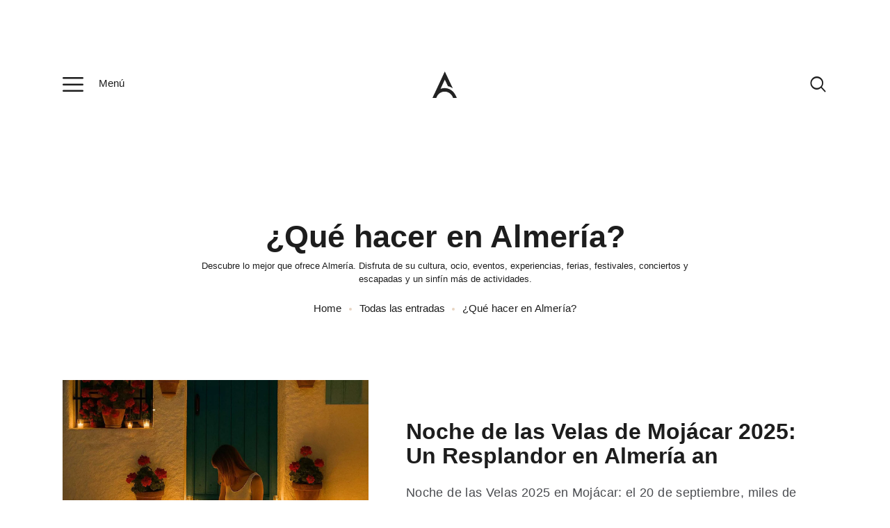

--- FILE ---
content_type: text/html; charset=UTF-8
request_url: https://almeriatrending.com/que-hacer-en-almeria/page/2/
body_size: 18938
content:
<!DOCTYPE html><html lang="es" class="no-js
scheme_default										"><head><script data-no-optimize="1">var litespeed_docref=sessionStorage.getItem("litespeed_docref");litespeed_docref&&(Object.defineProperty(document,"referrer",{get:function(){return litespeed_docref}}),sessionStorage.removeItem("litespeed_docref"));</script> <meta charset="UTF-8"><meta name="viewport" content="width=device-width, initial-scale=1, maximum-scale=1"><meta name="format-detection" content="telephone=no"><link rel="profile" href="//gmpg.org/xfn/11"><link rel="pingback" href="https://almeriatrending.com/xmlrpc.php"><meta name='robots' content='index, follow, max-image-preview:large, max-snippet:-1, max-video-preview:-1' />
 <script id="google_gtagjs-js-consent-mode-data-layer" type="litespeed/javascript">window.dataLayer=window.dataLayer||[];function gtag(){dataLayer.push(arguments)}
gtag('consent','default',{"ad_personalization":"denied","ad_storage":"denied","ad_user_data":"denied","analytics_storage":"denied","functionality_storage":"denied","security_storage":"denied","personalization_storage":"denied","region":["AT","BE","BG","CH","CY","CZ","DE","DK","EE","ES","FI","FR","GB","GR","HR","HU","IE","IS","IT","LI","LT","LU","LV","MT","NL","NO","PL","PT","RO","SE","SI","SK"],"wait_for_update":500});window._googlesitekitConsentCategoryMap={"statistics":["analytics_storage"],"marketing":["ad_storage","ad_user_data","ad_personalization"],"functional":["functionality_storage","security_storage"],"preferences":["personalization_storage"]};window._googlesitekitConsents={"ad_personalization":"denied","ad_storage":"denied","ad_user_data":"denied","analytics_storage":"denied","functionality_storage":"denied","security_storage":"denied","personalization_storage":"denied","region":["AT","BE","BG","CH","CY","CZ","DE","DK","EE","ES","FI","FR","GB","GR","HR","HU","IE","IS","IT","LI","LT","LU","LV","MT","NL","NO","PL","PT","RO","SE","SI","SK"],"wait_for_update":500}</script> <title>¿Qué hacer en Almería? Archives &#8902; Página 2 de 43 &#8902; Descubre Almería y todo lo bueno que tiene en Almería Trending.</title><link rel="canonical" href="https://almeriatrending.com/que-hacer-en-almeria/page/2/" /><link rel="prev" href="https://almeriatrending.com/que-hacer-en-almeria/" /><link rel="next" href="https://almeriatrending.com/que-hacer-en-almeria/page/3/" /><meta property="og:locale" content="es_ES" /><meta property="og:type" content="article" /><meta property="og:title" content="¿Qué hacer en Almería? archivos" /><meta property="og:description" content="Descubre lo mejor que ofrece Almería. Disfruta de su cultura, ocio, eventos, experiencias, ferias, festivales, conciertos y escapadas y un sinfín más de actividades." /><meta property="og:url" content="https://almeriatrending.com/que-hacer-en-almeria/" /><meta property="og:site_name" content="Descubre Almería y todo lo bueno que tiene en Almería Trending." /><meta property="og:image" content="https://almeriatrending.com/wp-content/uploads/2020/09/blog-almeria-trending.jpg" /><meta property="og:image:width" content="1536" /><meta property="og:image:height" content="936" /><meta property="og:image:type" content="image/jpeg" /><meta name="twitter:card" content="summary_large_image" /><meta name="twitter:site" content="@AlmeriaTrending" /> <script type="application/ld+json" class="yoast-schema-graph">{"@context":"https://schema.org","@graph":[{"@type":"CollectionPage","@id":"https://almeriatrending.com/que-hacer-en-almeria/","url":"https://almeriatrending.com/que-hacer-en-almeria/page/2/","name":"¿Qué hacer en Almería? Archives &#8902; Página 2 de 43 &#8902; Descubre Almería y todo lo bueno que tiene en Almería Trending.","isPartOf":{"@id":"https://almeriatrending.com/#website"},"primaryImageOfPage":{"@id":"https://almeriatrending.com/que-hacer-en-almeria/page/2/#primaryimage"},"image":{"@id":"https://almeriatrending.com/que-hacer-en-almeria/page/2/#primaryimage"},"thumbnailUrl":"https://almeriatrending.com/wp-content/uploads/2023/08/noche-de-las-velas-mojacar-2025.jpg","breadcrumb":{"@id":"https://almeriatrending.com/que-hacer-en-almeria/page/2/#breadcrumb"},"inLanguage":"es"},{"@type":"ImageObject","inLanguage":"es","@id":"https://almeriatrending.com/que-hacer-en-almeria/page/2/#primaryimage","url":"https://almeriatrending.com/wp-content/uploads/2023/08/noche-de-las-velas-mojacar-2025.jpg","contentUrl":"https://almeriatrending.com/wp-content/uploads/2023/08/noche-de-las-velas-mojacar-2025.jpg","width":1920,"height":1280,"caption":"Noche de las Velas de Mojácar 2025"},{"@type":"BreadcrumbList","@id":"https://almeriatrending.com/que-hacer-en-almeria/page/2/#breadcrumb","itemListElement":[{"@type":"ListItem","position":1,"name":"Inicio","item":"https://almeriatrending.com/"},{"@type":"ListItem","position":2,"name":"¿Qué hacer en Almería?"}]},{"@type":"WebSite","@id":"https://almeriatrending.com/#website","url":"https://almeriatrending.com/","name":"Almería Trending","description":"Lo mejor de ❤️ALMERÍA ★ S͇í͇g͇u͇e͇n͇o͇s͇ para más referencias sobre dónde vivir y saborear experiencias únicas.","publisher":{"@id":"https://almeriatrending.com/#organization"},"alternateName":"Lo mejor de Almería","potentialAction":[{"@type":"SearchAction","target":{"@type":"EntryPoint","urlTemplate":"https://almeriatrending.com/?s={search_term_string}"},"query-input":{"@type":"PropertyValueSpecification","valueRequired":true,"valueName":"search_term_string"}}],"inLanguage":"es"},{"@type":"Organization","@id":"https://almeriatrending.com/#organization","name":"Iván Castaño Castaño","alternateName":"AT","url":"https://almeriatrending.com/","logo":{"@type":"ImageObject","inLanguage":"es","@id":"https://almeriatrending.com/#/schema/logo/image/","url":"https://almeriatrending.com/wp-content/uploads/2024/08/favicon.png","contentUrl":"https://almeriatrending.com/wp-content/uploads/2024/08/favicon.png","width":144,"height":144,"caption":"Iván Castaño Castaño"},"image":{"@id":"https://almeriatrending.com/#/schema/logo/image/"},"sameAs":["https://www.facebook.com/almeriatrending","https://x.com/AlmeriaTrending","https://www.instagram.com/almeria_trending/","https://www.linkedin.com/company/10892988/admin/","https://www.pinterest.es/almeriatrending/","https://www.youtube.com/channel/UCJ-1s_DuPjUwjThVmB3rwfQ"],"description":"Somos la comunidad online que pone en valor el ámbito local promocionando lo mejor de Almería, sus rincones, cultura, gastronomía y comercio, conectándolos con el público de forma respetuosa y sostenible.","email":"hola@almeriatrending.com","telephone":"615237794","legalName":"Iván Castaño Castaño","foundingDate":"2014-12-01","vatID":"75257243r","taxID":"75257243r","numberOfEmployees":{"@type":"QuantitativeValue","minValue":"1","maxValue":"10"}}]}</script> <link rel='dns-prefetch' href='//capi-automation.s3.us-east-2.amazonaws.com' /><link rel='dns-prefetch' href='//www.googletagmanager.com' /><link rel='dns-prefetch' href='//fonts.googleapis.com' /><link rel='dns-prefetch' href='//pagead2.googlesyndication.com' /><link rel='dns-prefetch' href='//fundingchoicesmessages.google.com' /><link rel="alternate" type="application/rss+xml" title="Descubre Almería y todo lo bueno que tiene en Almería Trending. &raquo; Feed" href="https://almeriatrending.com/feed/" /><link rel="alternate" type="text/calendar" title="Descubre Almería y todo lo bueno que tiene en Almería Trending. &raquo; iCal Feed" href="https://almeriatrending.com/eventos/?ical=1" /><link rel="alternate" type="application/rss+xml" title="Descubre Almería y todo lo bueno que tiene en Almería Trending. &raquo; Categoría ¿Qué hacer en Almería? del feed" href="https://almeriatrending.com/que-hacer-en-almeria/feed/" /> <script data-no-optimize="1">var brave_popup_data = {}; var bravepop_emailValidation=false; var brave_popup_videos = {};  var brave_popup_formData = {};var brave_popup_adminUser = false; var brave_popup_pageInfo = {"type":"category","pageID":123,"singleType":""};  var bravepop_emailSuggestions={};</script><link rel="alternate" type="application/rss+xml" title="Descubre Almería y todo lo bueno que tiene en Almería Trending. &raquo; Historias Feed" href="https://almeriatrending.com/web-stories/feed/"><style>1{content-visibility:auto;contain-intrinsic-size:1px 1000px;}</style><link data-optimized="2" rel="stylesheet" href="https://almeriatrending.com/wp-content/litespeed/css/6bc5c85c8ed380cd0b5ccece0d4348bf.css?ver=4b0e5" /> <script type="litespeed/javascript" data-src="https://almeriatrending.com/wp-includes/js/jquery/jquery.min.js" id="jquery-core-js"></script> 
 <script type="litespeed/javascript" data-src="https://www.googletagmanager.com/gtag/js?id=G-DVT5Y3CCBT" id="google_gtagjs-js"></script> <script id="google_gtagjs-js-after" type="litespeed/javascript">window.dataLayer=window.dataLayer||[];function gtag(){dataLayer.push(arguments)}
gtag("set","linker",{"domains":["almeriatrending.com"]});gtag("js",new Date());gtag("set","developer_id.dZTNiMT",!0);gtag("config","G-DVT5Y3CCBT")</script> <meta name="generator" content="Site Kit by Google 1.170.0" /><meta name="et-api-version" content="v1"><meta name="et-api-origin" content="https://almeriatrending.com"><link rel="https://theeventscalendar.com/" href="https://almeriatrending.com/wp-json/tribe/tickets/v1/" /><meta name="tec-api-version" content="v1"><meta name="tec-api-origin" content="https://almeriatrending.com"><link rel="alternate" href="https://almeriatrending.com/wp-json/tribe/events/v1/" /><meta name="google-site-verification" content="yTrF4ozBVk8AXtHXaIrkGpyjYUsqwO_8AcO4tmREyNo" />
<noscript><style>.woocommerce-product-gallery{ opacity: 1 !important; }</style></noscript><meta name="google-adsense-platform-account" content="ca-host-pub-2644536267352236"><meta name="google-adsense-platform-domain" content="sitekit.withgoogle.com"> <script data-service="facebook" data-category="marketing" type="text/plain">!function(f,b,e,v,n,t,s){if(f.fbq)return;n=f.fbq=function(){n.callMethod?
n.callMethod.apply(n,arguments):n.queue.push(arguments)};if(!f._fbq)f._fbq=n;
n.push=n;n.loaded=!0;n.version='2.0';n.queue=[];t=b.createElement(e);t.async=!0;
t.src=v;s=b.getElementsByTagName(e)[0];s.parentNode.insertBefore(t,s)}(window,
document,'script','https://connect.facebook.net/en_US/fbevents.js');</script>  <script data-service="facebook" data-category="marketing" type="text/plain">var url = window.location.origin + '?ob=open-bridge';
            fbq('set', 'openbridge', '292639585086366', url);
fbq('init', '292639585086366', {}, {
    "agent": "wordpress-6.9-4.1.5"
})</script><script data-service="facebook" data-category="marketing" type="text/plain">fbq('track', 'PageView', []);</script> <meta name="onesignal" content="wordpress-plugin"/> <script data-service="facebook" data-category="marketing"  type="text/plain">!function(f,b,e,v,n,t,s){if(f.fbq)return;n=f.fbq=function(){n.callMethod?
					n.callMethod.apply(n,arguments):n.queue.push(arguments)};if(!f._fbq)f._fbq=n;
					n.push=n;n.loaded=!0;n.version='2.0';n.queue=[];t=b.createElement(e);t.async=!0;
					t.src=v;s=b.getElementsByTagName(e)[0];s.parentNode.insertBefore(t,s)}(window,
					document,'script','https://connect.facebook.net/en_US/fbevents.js');</script>  <script data-service="facebook" data-category="marketing"  type="text/plain">fbq('init', '292639585086366', {}, {
    "agent": "woocommerce_2-10.4.3-3.5.15"
});

				document.addEventListener( 'DOMContentLoaded', function() {
					// Insert placeholder for events injected when a product is added to the cart through AJAX.
					document.body.insertAdjacentHTML( 'beforeend', '<div class=\"wc-facebook-pixel-event-placeholder\"></div>' );
				}, false );</script> 
 <script type="litespeed/javascript" data-src="https://pagead2.googlesyndication.com/pagead/js/adsbygoogle.js?client=ca-pub-7757344147159561&amp;host=ca-host-pub-2644536267352236" crossorigin="anonymous"></script> <link rel="icon" href="https://almeriatrending.com/wp-content/uploads/2024/08/cropped-favicon-32x32.png" sizes="32x32" /><link rel="icon" href="https://almeriatrending.com/wp-content/uploads/2024/08/cropped-favicon-192x192.png" sizes="192x192" /><link rel="apple-touch-icon" href="https://almeriatrending.com/wp-content/uploads/2024/08/cropped-favicon-180x180.png" /><meta name="msapplication-TileImage" content="https://almeriatrending.com/wp-content/uploads/2024/08/cropped-favicon-270x270.png" /></head><body data-cmplz=1 class="archive paged category category-que-hacer-en-almeria category-123 wp-custom-logo paged-2 category-paged-2 wp-theme-gutentype wp-child-theme-gutentype-child theme-gutentype ua_chrome woocommerce-no-js tribe-no-js tec-no-tickets-on-recurring tec-no-rsvp-on-recurring body_tag scheme_default blog_mode_blog body_style_wide  is_stream blog_style_simple sidebar_hide expand_content trx_addons_present header_type_plain header_style_header-custom-2139 header_position_default menu_style_top no_layout tribe-theme-gutentype"><noscript><div class="cmplz-placeholder-parent"><img class="cmplz-placeholder-element cmplz-image" data-category="marketing" data-service="general" data-src-cmplz="https://www.facebook.com/tr?id=292639585086366&amp;ev=PageView&amp;noscript=1" height="1" width="1" style="display:none" alt="fbpx"
src="https://almeriatrending.com/wp-content/plugins/complianz-gdpr-premium/assets/images/placeholders/default-minimal.jpg"  /></div>
</noscript><div class="body_wrap"><div id="container" class="page_wrap "><header class="top_panel top_panel_plain
without_bg_image"><div class="top_panel_navi sc_layouts_row sc_layouts_row_type_compact sc_layouts_row_fixed_always
sc_layouts_row_fixed
"><div class="content_wrap"><div class="columns_wrap columns_fluid"><div class="sc_layouts_column sc_layouts_column_align_left sc_layouts_column_icons_position_left sc_layouts_column_fluid column-1_3"><div class="sc_layouts_item"><div class="sc_layouts_iconed_text sc_layouts_menu_mobile_button">
<a class="sc_layouts_item_link sc_layouts_iconed_text_link" href="#">
<span class="sc_layouts_item_icon sc_layouts_iconed_text_icon icon-menu-1"><span>Menú</span></span>
</a></div></div></div><div class="sc_layouts_column sc_layouts_column_align_center sc_layouts_column_icons_position_center sc_layouts_column_fluid column-1_3"><div class="sc_layouts_item">
<a class="sc_layouts_logo" href="https://almeriatrending.com/">
<img data-lazyloaded="1" src="[data-uri]" data-src="//almeriatrending.com/wp-content/uploads/2020/08/almeria-trending.svg" alt="">	</a></div></div><div class="sc_layouts_column sc_layouts_column_align_right sc_layouts_column_icons_position_left sc_layouts_column_fluid column-1_3"><div class="sc_layouts_item socials_wrap_item"></div><div class="sc_layouts_item last"><div class="search_wrap search_style_fullscreen header_search"><div class="search_form_wrap"><form role="search" method="get" class="search_form" action="https://almeriatrending.com/">
<input type="text" class="search_field" placeholder="Escribe para buscar" value="" name="s">
<button type="submit" class="search_submit trx_addons_icon-search"></button>
<a class="search_close icon-close"></a></form></div></div></div></div></div></div></div><div class="top_panel_title sc_layouts_row sc_layouts_row_type_normal"><div class="content_wrap"><div class="sc_layouts_column sc_layouts_column_align_center"><div class="sc_layouts_item"><div class="sc_layouts_title sc_align_center"><div class="sc_layouts_title_title"><h1 itemprop="headline" class="sc_layouts_title_caption">
¿Qué hacer en Almería?</h1><div class="sc_layouts_title_description"><p>Descubre lo mejor que ofrece Almería. Disfruta de su cultura, ocio, eventos, experiencias, ferias, festivales, conciertos y escapadas y un sinfín más de actividades.</p></div></div><div class="sc_layouts_title_breadcrumbs"><div class="breadcrumbs"><a class="breadcrumbs_item home" href="https://almeriatrending.com/">Home</a><span class="breadcrumbs_delimiter"></span><a href="https://almeriatrending.com/blog-de-almeria/">Todas las entradas</a><span class="breadcrumbs_delimiter"></span><span class="breadcrumbs_item current">¿Qué hacer en Almería?</span></div></div></div></div></div></div></div></header><div class="menu_mobile_overlay"></div><div class="menu_mobile menu_mobile_fullscreen"><div class="menu_mobile_inner">
<a class="menu_mobile_close icon-cancel"></a>
<a class="sc_layouts_logo" href="https://almeriatrending.com/">
<img data-lazyloaded="1" src="[data-uri]" data-src="//almeriatrending.com/wp-content/uploads/2020/08/almeria-trending.svg" alt="">	</a><nav itemscope itemtype="//schema.org/SiteNavigationElement" class="menu_mobile_nav_area"><ul id="menu_mobile" class=" menu_mobile_nav"><li id="menu_mobile-item-35341" class="menu-item menu-item-type-post_type menu-item-object-page menu-item-35341"><a href="https://almeriatrending.com/que-ver-en-almeria/"><span>¿Qué ver en Almería?</span></a></li><li id="menu_mobile-item-35367" class="menu-item menu-item-type-post_type menu-item-object-page menu-item-35367"><a href="https://almeriatrending.com/experiencias-culturales-almeria/"><span>Experiencias culturales</span></a></li><li id="menu_mobile-item-35366" class="menu-item menu-item-type-post_type menu-item-object-page menu-item-35366"><a href="https://almeriatrending.com/experiencias-de-ocio-en-almeria/"><span>Experiencias de ocio</span></a></li><li id="menu_mobile-item-35368" class="menu-item menu-item-type-post_type menu-item-object-page menu-item-35368"><a href="https://almeriatrending.com/experiencias-gastronomicas-almeria/"><span>Experiencias gastronómicas</span></a></li><li id="menu_mobile-item-38618" class="menu-item menu-item-type-post_type menu-item-object-page menu-item-38618"><a href="https://almeriatrending.com/club-de-premios/"><span>Club de Premios</span></a></li><li id="menu_mobile-item-41758" class="menu-item menu-item-type-post_type menu-item-object-page menu-item-41758"><a href="https://almeriatrending.com/cafe-almeria-trending/"><span>☕️  ¿Un Café?</span></a></li></ul></nav></div></div><div class="page_content_wrap
"><div class="content_wrap"><div class="content"><div class="posts_container"><article id="post-43361"
class="post_item post_layout_simple post_format_standard post-43361 post type-post status-publish format-standard has-post-thumbnail hentry category-ocio tag-noche-de-las-velas"		><div class="post_featured with_thumb hover_simple post_featured_bg gutentype_inline_1958232302"><div class="mask"></div>
<a href="https://almeriatrending.com/noche-de-las-velas-de-mojacar-en-almeria/"  aria-hidden="true" class="icons"></a></div><div class="wrap_simple"><div class="post_header entry-header"><h2 class="post_title entry-title"><a href="https://almeriatrending.com/noche-de-las-velas-de-mojacar-en-almeria/" rel="bookmark">Noche de las Velas de Mojácar 2025: Un Resplandor en Almería an</a></h2></div><div class="post_content entry-content"><div class="post_content_inner"><p>Noche de las Velas 2025 en Mojácar: el 20 de septiembre, miles de velas transforman el pueblo más bonito de Almería en un escenario mágico lleno de luz y cultura.</p></div>
<a class="simple-more-link" href="https://almeriatrending.com/noche-de-las-velas-de-mojacar-en-almeria/">Ver publicación</a></div></div></article><article id="post-41890"
class="post_item post_layout_simple post_format_standard post-41890 post type-post status-publish format-standard has-post-thumbnail hentry category-que-hacer-en-almeria category-ocio tag-noche-de-velas"		><div class="post_featured with_thumb hover_simple post_featured_bg gutentype_inline_2008303515"><div class="mask"></div>
<a href="https://almeriatrending.com/noche-de-velas-rodalquilar/"  aria-hidden="true" class="icons"></a></div><div class="wrap_simple"><div class="post_header entry-header"><h2 class="post_title entry-title"><a href="https://almeriatrending.com/noche-de-velas-rodalquilar/" rel="bookmark">Noche de las Velas Rodalquilar 2025</a></h2></div><div class="post_content entry-content"><div class="post_content_inner"><p>En La Noche de las Velas Rodalquilar se ilumina única y exclusivamente con cientos de velas a lo largo de sus calles.</p></div>
<a class="simple-more-link" href="https://almeriatrending.com/noche-de-velas-rodalquilar/">Ver publicación</a></div></div></article><article id="post-18390"
class="post_item post_layout_simple post_format_standard post-18390 post type-post status-publish format-standard has-post-thumbnail hentry category-feria-fiestas category-ocio tag-almeria-2 tag-feria tag-programacion"		><div class="post_featured with_thumb hover_simple post_featured_bg gutentype_inline_660339719"><div class="mask"></div>
<a href="https://almeriatrending.com/feria-de-almeria-programacion/"  aria-hidden="true" class="icons"></a></div><div class="wrap_simple"><div class="post_header entry-header"><h2 class="post_title entry-title"><a href="https://almeriatrending.com/feria-de-almeria-programacion/" rel="bookmark">Feria de Almería 2025: programación completa y guía día a día</a></h2></div><div class="post_content entry-content"><div class="post_content_inner"><p>Aquí encontrarás toda la información de la Feria de Almería 2025 en una sola página. ¡Disfruta de nuestra feria!</p></div>
<a class="simple-more-link" href="https://almeriatrending.com/feria-de-almeria-programacion/">Ver publicación</a></div></div></article><article id="post-6761"
class="post_item post_layout_simple post_format_standard post-6761 post type-post status-publish format-standard has-post-thumbnail hentry category-que-hacer-en-almeria tag-estrellas-fugaces tag-lagrimas-san-lorenzo tag-meteoros tag-perseidas"		><div class="post_featured with_thumb hover_simple post_featured_bg gutentype_inline_1610075592"><div class="mask"></div>
<a href="https://almeriatrending.com/perseidas-lluvia-estrellas-almeria/"  aria-hidden="true" class="icons"></a></div><div class="wrap_simple"><div class="post_header entry-header"><h2 class="post_title entry-title"><a href="https://almeriatrending.com/perseidas-lluvia-estrellas-almeria/" rel="bookmark">Perseidas en Almería: dónde ver el espectáculo de las estrellas fugaces</a></h2></div><div class="post_content entry-content"><div class="post_content_inner"><p>Llegan las perseidas, prepárate para pedir deseos con la lluvia de estrellas o lágrimas de San Lorenzo. Elige bien el lugar para observarlas.</p></div>
<a class="simple-more-link" href="https://almeriatrending.com/perseidas-lluvia-estrellas-almeria/">Ver publicación</a></div></div></article><article id="post-44931"
class="post_item post_layout_simple post_format_standard post-44931 post type-post status-publish format-standard has-post-thumbnail hentry category-feria-fiestas category-ocio"		><div class="post_featured with_thumb hover_simple post_featured_bg gutentype_inline_1261040333"><div class="mask"></div>
<a href="https://almeriatrending.com/llegan-las-fiestas-de-san-jose-en-nijar/"  aria-hidden="true" class="icons"></a></div><div class="wrap_simple"><div class="post_header entry-header"><h2 class="post_title entry-title"><a href="https://almeriatrending.com/llegan-las-fiestas-de-san-jose-en-nijar/" rel="bookmark">Llegan las Fiestas de San José en Níjar</a></h2></div><div class="post_content entry-content"><div class="post_content_inner"><p>Del 6 al 10 de agosto, San José (Níjar) celebra sus fiestas 2025 con campeonatos, juegos en la playa, verbenas nocturnas y mucha tradición. Consulta aquí toda la programación.</p></div>
<a class="simple-more-link" href="https://almeriatrending.com/llegan-las-fiestas-de-san-jose-en-nijar/">Ver publicación</a></div></div></article><article id="post-25407"
class="post_item post_layout_simple post_format_standard post-25407 post type-post status-publish format-standard has-post-thumbnail hentry category-que-hacer-en-almeria category-con-ninos category-feria-fiestas tag-paseando-entre-velas tag-vicar"		><div class="post_featured with_thumb hover_simple post_featured_bg gutentype_inline_466785178"><div class="mask"></div>
<a href="https://almeriatrending.com/paseando-entre-velas-vicar-pueblo/"  aria-hidden="true" class="icons"></a></div><div class="wrap_simple"><div class="post_header entry-header"><h2 class="post_title entry-title"><a href="https://almeriatrending.com/paseando-entre-velas-vicar-pueblo/" rel="bookmark">Paseando entre Velas Vícar Pueblo 2025</a></h2></div><div class="post_content entry-content"><div class="post_content_inner"><p>Si hay algo que podamos recomendar, este mes de agosto, como una experiencia única es sin duda “Paseando entre Velas” en Vícar Pueblo.</p></div>
<a class="simple-more-link" href="https://almeriatrending.com/paseando-entre-velas-vicar-pueblo/">Ver publicación</a></div></div></article><article id="post-20981"
class="post_item post_layout_simple post_format_standard post-20981 post type-post status-publish format-standard has-post-thumbnail hentry category-feria-fiestas tag-abanicos tag-almeria-2 tag-feria"		><div class="post_featured with_thumb hover_simple post_featured_bg gutentype_inline_224082690"><div class="mask"></div>
<a href="https://almeriatrending.com/abanicos-feria-almeria-donde-cuando-conseguirlos/"  aria-hidden="true" class="icons"></a></div><div class="wrap_simple"><div class="post_header entry-header"><h2 class="post_title entry-title"><a href="https://almeriatrending.com/abanicos-feria-almeria-donde-cuando-conseguirlos/" rel="bookmark">Abanicos Feria de Almería ¿dónde y cuando conseguirlos?</a></h2></div><div class="post_content entry-content"><div class="post_content_inner"><p>Si quieres hacerte con uno de los Abanicos de la Feria de Almería, el reparto se realiza el 19 de agosto en la</p></div>
<a class="simple-more-link" href="https://almeriatrending.com/abanicos-feria-almeria-donde-cuando-conseguirlos/">Ver publicación</a></div></div></article><article id="post-44863"
class="post_item post_layout_simple post_format_standard post-44863 post type-post status-publish format-standard has-post-thumbnail hentry category-almerienses category-lo-mejor-de-almeria category-turismo-activo"		><div class="post_featured with_thumb hover_simple post_featured_bg gutentype_inline_1130939932"><div class="mask"></div>
<a href="https://almeriatrending.com/las-mejores-playas-para-empezar-a-surfear-en-almeria/"  aria-hidden="true" class="icons"></a></div><div class="wrap_simple"><div class="post_header entry-header"><h2 class="post_title entry-title"><a href="https://almeriatrending.com/las-mejores-playas-para-empezar-a-surfear-en-almeria/" rel="bookmark">Las mejores playas para empezar a surfear en Almería by Surf Badass</a></h2></div><div class="post_content entry-content"><div class="post_content_inner"><p>Surf Badass nos recomienda 3 playas ideales para iniciarse en el surf en Almería y una más para subir el nivel. Consejos reales, sin postureos y con respeto al mar.</p></div>
<a class="simple-more-link" href="https://almeriatrending.com/las-mejores-playas-para-empezar-a-surfear-en-almeria/">Ver publicación</a></div></div></article></div><nav class="navigation pagination" aria-label="Paginación de entradas"><h2 class="screen-reader-text">Paginación de entradas</h2><div class="nav-links"><a class="prev page-numbers" href="https://almeriatrending.com/que-hacer-en-almeria/">&lt;</a>
<a aria-label="Página 1" class="page-numbers" href="https://almeriatrending.com/que-hacer-en-almeria/"><span class="meta-nav screen-reader-text">Página </span>1</a>
<span aria-label="Página 2" aria-current="page" class="page-numbers current"><span class="meta-nav screen-reader-text">Página </span>2</span>
<a aria-label="Página 3" class="page-numbers" href="https://almeriatrending.com/que-hacer-en-almeria/page/3/"><span class="meta-nav screen-reader-text">Página </span>3</a>
<a aria-label="Página 4" class="page-numbers" href="https://almeriatrending.com/que-hacer-en-almeria/page/4/"><span class="meta-nav screen-reader-text">Página </span>4</a>
<span class="page-numbers dots">&hellip;</span>
<a aria-label="Página 43" class="page-numbers" href="https://almeriatrending.com/que-hacer-en-almeria/page/43/"><span class="meta-nav screen-reader-text">Página </span>43</a>
<a class="next page-numbers" href="https://almeriatrending.com/que-hacer-en-almeria/page/3/">&gt;</a></div></nav><div class="widgets_below_content widgets_below_content_wrap widget_area"><div class="widgets_below_content_inner widgets_below_content_inner widget_area_inner"><div class="columns_wrap"><aside id="categories-3" class="column-1_1 widget widget_categories"><h5 class="widget_title">Categorías</h5><form action="https://almeriatrending.com" method="get"><label class="screen-reader-text" for="cat">Categorías</label><select  name='cat' id='cat' class='postform'><option value='-1'>Elegir la categoría</option><option class="level-0" value="123" selected="selected">¿Qué hacer en Almería?</option><option class="level-1" value="2060">&nbsp;&nbsp;&nbsp;Con mascotas</option><option class="level-1" value="719">&nbsp;&nbsp;&nbsp;Con niños</option><option class="level-1" value="305">&nbsp;&nbsp;&nbsp;Cultura</option><option class="level-1" value="2088">&nbsp;&nbsp;&nbsp;Dónde alojarse</option><option class="level-1" value="2703">&nbsp;&nbsp;&nbsp;Dónde comer o cenar</option><option class="level-1" value="2702">&nbsp;&nbsp;&nbsp;Dónde tapear</option><option class="level-1" value="2709">&nbsp;&nbsp;&nbsp;Experiencias</option><option class="level-1" value="385">&nbsp;&nbsp;&nbsp;Feria y fiestas</option><option class="level-1" value="276">&nbsp;&nbsp;&nbsp;Ocio</option><option class="level-1" value="2710">&nbsp;&nbsp;&nbsp;Turismo activo</option><option class="level-0" value="255">¿Qué ver en Almería?</option><option class="level-1" value="423">&nbsp;&nbsp;&nbsp;Entornos</option><option class="level-1" value="1997">&nbsp;&nbsp;&nbsp;Monumentos</option><option class="level-1" value="1983">&nbsp;&nbsp;&nbsp;Museos</option><option class="level-1" value="431">&nbsp;&nbsp;&nbsp;Playas y Calas</option><option class="level-1" value="264">&nbsp;&nbsp;&nbsp;Pueblos</option><option class="level-0" value="207">Curiosidades de Almería</option><option class="level-1" value="168">&nbsp;&nbsp;&nbsp;Almerienses</option><option class="level-1" value="1840">&nbsp;&nbsp;&nbsp;Productos de la zona</option><option class="level-1" value="1239">&nbsp;&nbsp;&nbsp;Tradiciones</option><option class="level-0" value="117">Gastronomía de Almería</option><option class="level-0" value="2699">Lo mejor de Almería</option><option class="level-0" value="210">Noticias de Almería</option><option class="level-0" value="1927">Profesionales de Almería</option><option class="level-1" value="4186">&nbsp;&nbsp;&nbsp;Comercios</option><option class="level-1" value="4187">&nbsp;&nbsp;&nbsp;Empresas</option><option class="level-1" value="4188">&nbsp;&nbsp;&nbsp;Marcas</option><option class="level-0" value="4238">Publirreportaje</option>
</select></form></aside></div></div></div></div></div></div><footer class="footer_wrap footer_default modern_style
scheme_default				"><div class="footer_widgets_wrap widget_area sc_layouts_row sc_layouts_row_type_normal"><div class="footer_widgets_inner widget_area_inner"><div class="content_wrap"><div class="columns_wrap"><aside id="trx_addons_widget_contacts-2" class="column-1_3 widget widget_contacts"><h5 class="widget_title">Almería Trending</h5><div class="contacts_wrap"><div class="contacts_description"><p>Lo mejor de ❤️ ALMERÍA ★ Contado a nuestra manera: con independencia y sin postureo. S͇í͇g͇u͇e͇n͇o͇s͇, no nos hará ricos pero sí felices.</p></div></div></aside><aside id="nav_menu-2" class="column-1_3 widget widget_nav_menu"><h5 class="widget_title">Bichea</h5><div class="menu-footer-menu-container"><ul id="menu-footer-menu" class="menu"><li id="menu-item-3105" class="menu-item menu-item-type-post_type menu-item-object-page current_page_parent menu-item-3105"><a href="https://almeriatrending.com/blog-de-almeria/">Blog</a></li><li id="menu-item-37792" class="menu-item menu-item-type-post_type menu-item-object-page menu-item-37792"><a href="https://almeriatrending.com/nuestra-seleccion/">Tienda</a></li><li id="menu-item-319" class="menu-item menu-item-type-post_type menu-item-object-page menu-item-319"><a href="https://almeriatrending.com/equipo-almeria-trending/">Equipo</a></li><li id="menu-item-3092" class="menu-item menu-item-type-post_type menu-item-object-page menu-item-3092"><a href="https://almeriatrending.com/ambassadors-almeria-trending/">Ambassadors</a></li><li id="menu-item-38916" class="menu-item menu-item-type-post_type menu-item-object-page menu-item-38916"><a href="https://almeriatrending.com/cuenta-asociado/">Asociados</a></li><li id="menu-item-38917" class="menu-item menu-item-type-post_type menu-item-object-page menu-item-38917"><a href="https://almeriatrending.com/planes-promocionales/">Publicidad</a></li><li id="menu-item-320" class="menu-item menu-item-type-post_type menu-item-object-page menu-item-320"><a href="https://almeriatrending.com/contact/">Contacto</a></li><li id="menu-item-338" class="menu-item menu-item-type-post_type menu-item-object-page menu-item-privacy-policy menu-item-338"><a rel="privacy-policy" href="https://almeriatrending.com/privacy-policy/">El rollo legal</a></li><li id="menu-item-37791" class="menu-item menu-item-type-post_type menu-item-object-page menu-item-37791"><a href="https://almeriatrending.com/condiciones-de-venta/">Condiciones</a></li><li id="menu-item-3090" class="menu-item menu-item-type-post_type menu-item-object-page menu-item-3090"><a href="https://almeriatrending.com/aviso-legal/">Aviso legal</a></li><li id="menu-item-3091" class="menu-item menu-item-type-post_type menu-item-object-page menu-item-3091"><a href="https://almeriatrending.com/politica-de-cookies/">Cookies</a></li><li id="menu-item-41757" class="menu-item menu-item-type-post_type menu-item-object-page menu-item-41757"><a href="https://almeriatrending.com/cafe-almeria-trending/">☕️ ¿Un Café?</a></li></ul></div></aside><aside id="custom_html-7" class="column-1_3 widget_text widget widget_custom_html"><h5 class="widget_title">Síguenos</h5><div class="textwidget custom-html-widget"><aside id="trx_addons_widget_socials-4" class="column-1_3 widget widget_socials"><div class="socials_wrap"><a target="_blank" href="https://www.facebook.com/almeriatrending" class="social_item social_item_style_icons sc_icon_type_icons social_item_type_icons" rel="nofollow"><span class="social_icon social_icon_facebook"><span class="icon-facebook"></span></span></a><a target="_blank" href="https://twitter.com/AlmeriaTrending" class="social_item social_item_style_icons sc_icon_type_icons social_item_type_icons" rel="nofollow"><span class="social_icon social_icon_twitter"><span class="icon-twitter"></span></span></a><a target="_blank" href="https://www.instagram.com/almeria_trending/" class="social_item social_item_style_icons sc_icon_type_icons social_item_type_icons" rel="nofollow"><span class="social_icon social_icon_instagram"><span class="icon-instagram"></span></span></a><a target="_blank" href="https://www.pinterest.es/almeriatrending/" class="social_item social_item_style_icons sc_icon_type_icons social_item_type_icons" rel="nofollow"><span class="social_icon social_icon_pinterest-circled"><span class="icon-pinterest-circled"></span></span></a></div></aside><div class="trustpilot-widget" data-locale="es-ES" data-template-id="5419b6a8b0d04a076446a9ad" data-businessunit-id="5d8381a0d0135a00017712c1" data-style-height="24px" data-style-width="100%" data-theme="light" data-min-review-count="10">
<a href="https://es.trustpilot.com/review/almeriatrending.com" target="_blank" rel="noopener">Trustpilot</a></div></div></aside><aside id="custom_html-5" class="column-1_3 widget_text widget widget_custom_html"><div class="textwidget custom-html-widget"><img data-lazyloaded="1" src="[data-uri]" width="270" height="200" data-src="https://almeriatrending.com/wp-content/uploads/2021/01/pago-seguros.svg" class="image wp-image-37750  attachment-medium size-medium" alt="Pago seguro" loading="lazy" style="max-width: 100%; height: auto;" title="Pago seguro" data-srcset="https://almeriatrending.com/wp-content/uploads/2021/01/pago-seguros.svg 150w, https://almeriatrending.com/wp-content/uploads/2021/01/pago-seguros.svg 300w, https://almeriatrending.com/wp-content/uploads/2021/01/pago-seguros.svg 1024w" data-sizes="(max-width: 270px) 100vw, 270px"></div></aside></div></div></div></div><div class="footer_copyright_wrap"><div class="footer_copyright_inner"><div class="content_wrap"><div class="copyright_text">
<a href="https://almeriatrending.com" target="_blank">Almería Trending</a> © 2026. All rights reserved.<br /></div></div></div></div></footer></div></div> <script type="speculationrules">{"prefetch":[{"source":"document","where":{"and":[{"href_matches":"/*"},{"not":{"href_matches":["/wp-*.php","/wp-admin/*","/wp-content/uploads/*","/wp-content/*","/wp-content/plugins/*","/wp-content/themes/gutentype-child/*","/wp-content/themes/gutentype/*","/*\\?(.+)"]}},{"not":{"selector_matches":"a[rel~=\"nofollow\"]"}},{"not":{"selector_matches":".no-prefetch, .no-prefetch a"}}]},"eagerness":"conservative"}]}</script> <div id="cmplz-cookiebanner-container"><div class="cmplz-cookiebanner cmplz-hidden banner-1 bottom-right-view-preferences optin cmplz-center cmplz-categories-type-view-preferences" aria-modal="true" data-nosnippet="true" role="dialog" aria-live="polite" aria-labelledby="cmplz-header-1-optin" aria-describedby="cmplz-message-1-optin"><div class="cmplz-header"><div class="cmplz-logo"></div><div class="cmplz-title" id="cmplz-header-1-optin">Nuestras cookies son bajas en calorías</div><div class="cmplz-close" tabindex="0" role="button" aria-label="Cerrar diálogo">
<svg aria-hidden="true" focusable="false" data-prefix="fas" data-icon="times" class="svg-inline--fa fa-times fa-w-11" role="img" xmlns="http://www.w3.org/2000/svg" viewBox="0 0 352 512"><path fill="currentColor" d="M242.72 256l100.07-100.07c12.28-12.28 12.28-32.19 0-44.48l-22.24-22.24c-12.28-12.28-32.19-12.28-44.48 0L176 189.28 75.93 89.21c-12.28-12.28-32.19-12.28-44.48 0L9.21 111.45c-12.28 12.28-12.28 32.19 0 44.48L109.28 256 9.21 356.07c-12.28 12.28-12.28 32.19 0 44.48l22.24 22.24c12.28 12.28 32.2 12.28 44.48 0L176 322.72l100.07 100.07c12.28 12.28 32.2 12.28 44.48 0l22.24-22.24c12.28-12.28 12.28-32.19 0-44.48L242.72 256z"></path></svg></div></div><div class="cmplz-divider cmplz-divider-header"></div><div class="cmplz-body"><div class="cmplz-message" id="cmplz-message-1-optin"><p>Para ofrecer las mejores experiencias, nosotros y nuestros socios utilizamos tecnologías como cookies para almacenar y/o acceder a la información del dispositivo. La aceptación de estas tecnologías nos permitirá a nosotros y a nuestros socios procesar datos personales como el comportamiento de navegación o identificaciones únicas (IDs) en este sitio y mostrar anuncios (no-) personalizados. No consentir o retirar el consentimiento, puede afectar negativamente a ciertas características y funciones.</p><p>Haz clic a continuación para aceptar lo anterior o realizar elecciones más detalladas.&nbsp;Tus elecciones se aplicarán solo en este sitio.&nbsp;Puedes cambiar tus ajustes en cualquier momento, incluso retirar tu consentimiento, utilizando los botones de la Política de cookies o haciendo clic en el icono de Privacidad situado en la parte inferior de la pantalla.</p></div><div class="cmplz-categories">
<details class="cmplz-category cmplz-functional" >
<summary>
<span class="cmplz-category-header">
<span class="cmplz-category-title">Funcional</span>
<span class='cmplz-always-active'>
<span class="cmplz-banner-checkbox">
<input type="checkbox"
id="cmplz-functional-optin"
data-category="cmplz_functional"
class="cmplz-consent-checkbox cmplz-functional"
size="40"
value="1"/>
<label class="cmplz-label" for="cmplz-functional-optin" tabindex="0"><span class="screen-reader-text">Funcional</span></label>
</span>
Siempre activo							</span>
<span class="cmplz-icon cmplz-open">
<svg xmlns="http://www.w3.org/2000/svg" viewBox="0 0 448 512"  height="18" ><path d="M224 416c-8.188 0-16.38-3.125-22.62-9.375l-192-192c-12.5-12.5-12.5-32.75 0-45.25s32.75-12.5 45.25 0L224 338.8l169.4-169.4c12.5-12.5 32.75-12.5 45.25 0s12.5 32.75 0 45.25l-192 192C240.4 412.9 232.2 416 224 416z"/></svg>
</span>
</span>
</summary><div class="cmplz-description">
<span class="cmplz-description-functional">El almacenamiento o acceso técnico es estrictamente necesario para el propósito legítimo de permitir el uso de un servicio específico explícitamente solicitado por el abonado o usuario, o con el único propósito de llevar a cabo la transmisión de una comunicación a través de una red de comunicaciones electrónicas.</span></div>
</details><details class="cmplz-category cmplz-preferences" >
<summary>
<span class="cmplz-category-header">
<span class="cmplz-category-title">Preferencias</span>
<span class="cmplz-banner-checkbox">
<input type="checkbox"
id="cmplz-preferences-optin"
data-category="cmplz_preferences"
class="cmplz-consent-checkbox cmplz-preferences"
size="40"
value="1"/>
<label class="cmplz-label" for="cmplz-preferences-optin" tabindex="0"><span class="screen-reader-text">Preferencias</span></label>
</span>
<span class="cmplz-icon cmplz-open">
<svg xmlns="http://www.w3.org/2000/svg" viewBox="0 0 448 512"  height="18" ><path d="M224 416c-8.188 0-16.38-3.125-22.62-9.375l-192-192c-12.5-12.5-12.5-32.75 0-45.25s32.75-12.5 45.25 0L224 338.8l169.4-169.4c12.5-12.5 32.75-12.5 45.25 0s12.5 32.75 0 45.25l-192 192C240.4 412.9 232.2 416 224 416z"/></svg>
</span>
</span>
</summary><div class="cmplz-description">
<span class="cmplz-description-preferences">El almacenamiento o acceso técnico es necesario para la finalidad legítima de almacenar preferencias no solicitadas por el abonado o usuario.</span></div>
</details><details class="cmplz-category cmplz-statistics" >
<summary>
<span class="cmplz-category-header">
<span class="cmplz-category-title">Estadísticas</span>
<span class="cmplz-banner-checkbox">
<input type="checkbox"
id="cmplz-statistics-optin"
data-category="cmplz_statistics"
class="cmplz-consent-checkbox cmplz-statistics"
size="40"
value="1"/>
<label class="cmplz-label" for="cmplz-statistics-optin" tabindex="0"><span class="screen-reader-text">Estadísticas</span></label>
</span>
<span class="cmplz-icon cmplz-open">
<svg xmlns="http://www.w3.org/2000/svg" viewBox="0 0 448 512"  height="18" ><path d="M224 416c-8.188 0-16.38-3.125-22.62-9.375l-192-192c-12.5-12.5-12.5-32.75 0-45.25s32.75-12.5 45.25 0L224 338.8l169.4-169.4c12.5-12.5 32.75-12.5 45.25 0s12.5 32.75 0 45.25l-192 192C240.4 412.9 232.2 416 224 416z"/></svg>
</span>
</span>
</summary><div class="cmplz-description">
<span class="cmplz-description-statistics">El almacenamiento o acceso técnico que es utilizado exclusivamente con fines estadísticos.</span>
<span class="cmplz-description-statistics-anonymous">El almacenamiento o acceso técnico que se utiliza exclusivamente con fines estadísticos anónimos. Sin un requerimiento, el cumplimiento voluntario por parte de tu proveedor de servicios de Internet, o los registros adicionales de un tercero, la información almacenada o recuperada sólo para este propósito no se puede utilizar para identificarte.</span></div>
</details>
<details class="cmplz-category cmplz-marketing" >
<summary>
<span class="cmplz-category-header">
<span class="cmplz-category-title">Marketing</span>
<span class="cmplz-banner-checkbox">
<input type="checkbox"
id="cmplz-marketing-optin"
data-category="cmplz_marketing"
class="cmplz-consent-checkbox cmplz-marketing"
size="40"
value="1"/>
<label class="cmplz-label" for="cmplz-marketing-optin" tabindex="0"><span class="screen-reader-text">Marketing</span></label>
</span>
<span class="cmplz-icon cmplz-open">
<svg xmlns="http://www.w3.org/2000/svg" viewBox="0 0 448 512"  height="18" ><path d="M224 416c-8.188 0-16.38-3.125-22.62-9.375l-192-192c-12.5-12.5-12.5-32.75 0-45.25s32.75-12.5 45.25 0L224 338.8l169.4-169.4c12.5-12.5 32.75-12.5 45.25 0s12.5 32.75 0 45.25l-192 192C240.4 412.9 232.2 416 224 416z"/></svg>
</span>
</span>
</summary><div class="cmplz-description">
<span class="cmplz-description-marketing">El almacenamiento o acceso técnico es necesario para crear perfiles de usuario para enviar publicidad, o para rastrear al usuario en una web o en varias web con fines de marketing similares.</span></div>
</details></div><div class="cmplz-categories cmplz-tcf"><div class="cmplz-category cmplz-statistics"><div class="cmplz-category-header"><div class="cmplz-title">Estadísticas</div><div class='cmplz-always-active'></div><p class="cmplz-description"></p></div></div><div class="cmplz-category cmplz-marketing"><div class="cmplz-category-header"><div class="cmplz-title">Marketing</div><div class='cmplz-always-active'></div><p class="cmplz-description"></p></div></div><div class="cmplz-category cmplz-features"><div class="cmplz-category-header"><div class="cmplz-title">Características</div><div class='cmplz-always-active'>Siempre activo</div><p class="cmplz-description"></p></div></div><div class="cmplz-category cmplz-specialfeatures"><div class="cmplz-category-header"><div class="cmplz-title"></div><div class='cmplz-always-active'></div></div></div><div class="cmplz-category cmplz-specialpurposes"><div class="cmplz-category-header"><div class="cmplz-title"></div><div class='cmplz-always-active'>Siempre activo</div></div></div></div></div><div class="cmplz-links cmplz-information">
<a class="cmplz-link cmplz-manage-options cookie-statement" href="#" data-relative_url="#cmplz-manage-consent-container">Administrar opciones</a>
<a class="cmplz-link cmplz-manage-third-parties cookie-statement" href="#" data-relative_url="#cmplz-cookies-overview">Gestionar los servicios</a>
<a class="cmplz-link cmplz-manage-vendors tcf cookie-statement" href="#" data-relative_url="#cmplz-tcf-wrapper">Gestionar {vendor_count} proveedores</a>
<a class="cmplz-link cmplz-external cmplz-read-more-purposes tcf" target="_blank" rel="noopener noreferrer nofollow" href="https://cookiedatabase.org/tcf/purposes/">Leer más sobre estos propósitos</a></div><div class="cmplz-divider cmplz-footer"></div><div class="cmplz-buttons">
<button class="cmplz-btn cmplz-accept">ACEPTAR</button>
<button class="cmplz-btn cmplz-deny">Denegar</button>
<button class="cmplz-btn cmplz-view-preferences">Configurar</button>
<button class="cmplz-btn cmplz-save-preferences">Actualizar</button>
<a class="cmplz-btn cmplz-manage-options tcf cookie-statement" href="#" data-relative_url="#cmplz-manage-consent-container">Configurar</a></div><div class="cmplz-links cmplz-documents">
<a class="cmplz-link cookie-statement" href="#" data-relative_url="">{title}</a>
<a class="cmplz-link privacy-statement" href="#" data-relative_url="">{title}</a>
<a class="cmplz-link impressum" href="#" data-relative_url="">{title}</a></div></div></div><div id="cmplz-manage-consent" data-nosnippet="true"><button class="cmplz-btn cmplz-hidden cmplz-manage-consent manage-consent-1">🍪 Cookies</button></div><div id="bravepop_element_tooltip"></div><div id="bravepop_element_lightbox"><div id="bravepop_element_lightbox_close" onclick="brave_lightbox_close()"></div><div id="bravepop_element_lightbox_content"></div></div>
<noscript><div class="cmplz-placeholder-parent"><img class="cmplz-placeholder-element cmplz-image" data-category="marketing" data-service="general" data-src-cmplz="https://www.facebook.com/tr?id=292639585086366&amp;ev=PageView&amp;noscript=1"
height="1"
width="1"
style="display:none"
alt="fbpx"
src="https://almeriatrending.com/wp-content/plugins/complianz-gdpr-premium/assets/images/placeholders/default-minimal.jpg"
/></div>
</noscript> <script type="litespeed/javascript" data-src="https://almeriatrending.com/wp-content/plugins/whatsapp-for-wordpress/assets/js/whatsapp-button.js" id="nta-js-global-js"></script> <script type="litespeed/javascript" data-src="https://www.google.com/recaptcha/api.js?render=6Ld6FZgUAAAAAISJ8LQZEEXpvN0QsRmyk-YBiHZW&amp;ver=3.0" id="google-recaptcha-js"></script>  <script data-service="facebook" data-category="marketing" type="text/plain">jQuery(function($) { 
/* WooCommerce Facebook Integration Event Tracking */
fbq('set', 'agent', 'woocommerce_2-10.4.3-3.5.15', '292639585086366');
fbq('track', 'PageView', {
    "source": "woocommerce_2",
    "version": "10.4.3",
    "pluginVersion": "3.5.15",
    "user_data": {}
}, {
    "eventID": "d746dfee-7b0a-46c4-aa05-6bd5ba104b85"
});
 });</script> <script data-no-optimize="1">window.lazyLoadOptions=Object.assign({},{threshold:300},window.lazyLoadOptions||{});!function(t,e){"object"==typeof exports&&"undefined"!=typeof module?module.exports=e():"function"==typeof define&&define.amd?define(e):(t="undefined"!=typeof globalThis?globalThis:t||self).LazyLoad=e()}(this,function(){"use strict";function e(){return(e=Object.assign||function(t){for(var e=1;e<arguments.length;e++){var n,a=arguments[e];for(n in a)Object.prototype.hasOwnProperty.call(a,n)&&(t[n]=a[n])}return t}).apply(this,arguments)}function o(t){return e({},at,t)}function l(t,e){return t.getAttribute(gt+e)}function c(t){return l(t,vt)}function s(t,e){return function(t,e,n){e=gt+e;null!==n?t.setAttribute(e,n):t.removeAttribute(e)}(t,vt,e)}function i(t){return s(t,null),0}function r(t){return null===c(t)}function u(t){return c(t)===_t}function d(t,e,n,a){t&&(void 0===a?void 0===n?t(e):t(e,n):t(e,n,a))}function f(t,e){et?t.classList.add(e):t.className+=(t.className?" ":"")+e}function _(t,e){et?t.classList.remove(e):t.className=t.className.replace(new RegExp("(^|\\s+)"+e+"(\\s+|$)")," ").replace(/^\s+/,"").replace(/\s+$/,"")}function g(t){return t.llTempImage}function v(t,e){!e||(e=e._observer)&&e.unobserve(t)}function b(t,e){t&&(t.loadingCount+=e)}function p(t,e){t&&(t.toLoadCount=e)}function n(t){for(var e,n=[],a=0;e=t.children[a];a+=1)"SOURCE"===e.tagName&&n.push(e);return n}function h(t,e){(t=t.parentNode)&&"PICTURE"===t.tagName&&n(t).forEach(e)}function a(t,e){n(t).forEach(e)}function m(t){return!!t[lt]}function E(t){return t[lt]}function I(t){return delete t[lt]}function y(e,t){var n;m(e)||(n={},t.forEach(function(t){n[t]=e.getAttribute(t)}),e[lt]=n)}function L(a,t){var o;m(a)&&(o=E(a),t.forEach(function(t){var e,n;e=a,(t=o[n=t])?e.setAttribute(n,t):e.removeAttribute(n)}))}function k(t,e,n){f(t,e.class_loading),s(t,st),n&&(b(n,1),d(e.callback_loading,t,n))}function A(t,e,n){n&&t.setAttribute(e,n)}function O(t,e){A(t,rt,l(t,e.data_sizes)),A(t,it,l(t,e.data_srcset)),A(t,ot,l(t,e.data_src))}function w(t,e,n){var a=l(t,e.data_bg_multi),o=l(t,e.data_bg_multi_hidpi);(a=nt&&o?o:a)&&(t.style.backgroundImage=a,n=n,f(t=t,(e=e).class_applied),s(t,dt),n&&(e.unobserve_completed&&v(t,e),d(e.callback_applied,t,n)))}function x(t,e){!e||0<e.loadingCount||0<e.toLoadCount||d(t.callback_finish,e)}function M(t,e,n){t.addEventListener(e,n),t.llEvLisnrs[e]=n}function N(t){return!!t.llEvLisnrs}function z(t){if(N(t)){var e,n,a=t.llEvLisnrs;for(e in a){var o=a[e];n=e,o=o,t.removeEventListener(n,o)}delete t.llEvLisnrs}}function C(t,e,n){var a;delete t.llTempImage,b(n,-1),(a=n)&&--a.toLoadCount,_(t,e.class_loading),e.unobserve_completed&&v(t,n)}function R(i,r,c){var l=g(i)||i;N(l)||function(t,e,n){N(t)||(t.llEvLisnrs={});var a="VIDEO"===t.tagName?"loadeddata":"load";M(t,a,e),M(t,"error",n)}(l,function(t){var e,n,a,o;n=r,a=c,o=u(e=i),C(e,n,a),f(e,n.class_loaded),s(e,ut),d(n.callback_loaded,e,a),o||x(n,a),z(l)},function(t){var e,n,a,o;n=r,a=c,o=u(e=i),C(e,n,a),f(e,n.class_error),s(e,ft),d(n.callback_error,e,a),o||x(n,a),z(l)})}function T(t,e,n){var a,o,i,r,c;t.llTempImage=document.createElement("IMG"),R(t,e,n),m(c=t)||(c[lt]={backgroundImage:c.style.backgroundImage}),i=n,r=l(a=t,(o=e).data_bg),c=l(a,o.data_bg_hidpi),(r=nt&&c?c:r)&&(a.style.backgroundImage='url("'.concat(r,'")'),g(a).setAttribute(ot,r),k(a,o,i)),w(t,e,n)}function G(t,e,n){var a;R(t,e,n),a=e,e=n,(t=Et[(n=t).tagName])&&(t(n,a),k(n,a,e))}function D(t,e,n){var a;a=t,(-1<It.indexOf(a.tagName)?G:T)(t,e,n)}function S(t,e,n){var a;t.setAttribute("loading","lazy"),R(t,e,n),a=e,(e=Et[(n=t).tagName])&&e(n,a),s(t,_t)}function V(t){t.removeAttribute(ot),t.removeAttribute(it),t.removeAttribute(rt)}function j(t){h(t,function(t){L(t,mt)}),L(t,mt)}function F(t){var e;(e=yt[t.tagName])?e(t):m(e=t)&&(t=E(e),e.style.backgroundImage=t.backgroundImage)}function P(t,e){var n;F(t),n=e,r(e=t)||u(e)||(_(e,n.class_entered),_(e,n.class_exited),_(e,n.class_applied),_(e,n.class_loading),_(e,n.class_loaded),_(e,n.class_error)),i(t),I(t)}function U(t,e,n,a){var o;n.cancel_on_exit&&(c(t)!==st||"IMG"===t.tagName&&(z(t),h(o=t,function(t){V(t)}),V(o),j(t),_(t,n.class_loading),b(a,-1),i(t),d(n.callback_cancel,t,e,a)))}function $(t,e,n,a){var o,i,r=(i=t,0<=bt.indexOf(c(i)));s(t,"entered"),f(t,n.class_entered),_(t,n.class_exited),o=t,i=a,n.unobserve_entered&&v(o,i),d(n.callback_enter,t,e,a),r||D(t,n,a)}function q(t){return t.use_native&&"loading"in HTMLImageElement.prototype}function H(t,o,i){t.forEach(function(t){return(a=t).isIntersecting||0<a.intersectionRatio?$(t.target,t,o,i):(e=t.target,n=t,a=o,t=i,void(r(e)||(f(e,a.class_exited),U(e,n,a,t),d(a.callback_exit,e,n,t))));var e,n,a})}function B(e,n){var t;tt&&!q(e)&&(n._observer=new IntersectionObserver(function(t){H(t,e,n)},{root:(t=e).container===document?null:t.container,rootMargin:t.thresholds||t.threshold+"px"}))}function J(t){return Array.prototype.slice.call(t)}function K(t){return t.container.querySelectorAll(t.elements_selector)}function Q(t){return c(t)===ft}function W(t,e){return e=t||K(e),J(e).filter(r)}function X(e,t){var n;(n=K(e),J(n).filter(Q)).forEach(function(t){_(t,e.class_error),i(t)}),t.update()}function t(t,e){var n,a,t=o(t);this._settings=t,this.loadingCount=0,B(t,this),n=t,a=this,Y&&window.addEventListener("online",function(){X(n,a)}),this.update(e)}var Y="undefined"!=typeof window,Z=Y&&!("onscroll"in window)||"undefined"!=typeof navigator&&/(gle|ing|ro)bot|crawl|spider/i.test(navigator.userAgent),tt=Y&&"IntersectionObserver"in window,et=Y&&"classList"in document.createElement("p"),nt=Y&&1<window.devicePixelRatio,at={elements_selector:".lazy",container:Z||Y?document:null,threshold:300,thresholds:null,data_src:"src",data_srcset:"srcset",data_sizes:"sizes",data_bg:"bg",data_bg_hidpi:"bg-hidpi",data_bg_multi:"bg-multi",data_bg_multi_hidpi:"bg-multi-hidpi",data_poster:"poster",class_applied:"applied",class_loading:"litespeed-loading",class_loaded:"litespeed-loaded",class_error:"error",class_entered:"entered",class_exited:"exited",unobserve_completed:!0,unobserve_entered:!1,cancel_on_exit:!0,callback_enter:null,callback_exit:null,callback_applied:null,callback_loading:null,callback_loaded:null,callback_error:null,callback_finish:null,callback_cancel:null,use_native:!1},ot="src",it="srcset",rt="sizes",ct="poster",lt="llOriginalAttrs",st="loading",ut="loaded",dt="applied",ft="error",_t="native",gt="data-",vt="ll-status",bt=[st,ut,dt,ft],pt=[ot],ht=[ot,ct],mt=[ot,it,rt],Et={IMG:function(t,e){h(t,function(t){y(t,mt),O(t,e)}),y(t,mt),O(t,e)},IFRAME:function(t,e){y(t,pt),A(t,ot,l(t,e.data_src))},VIDEO:function(t,e){a(t,function(t){y(t,pt),A(t,ot,l(t,e.data_src))}),y(t,ht),A(t,ct,l(t,e.data_poster)),A(t,ot,l(t,e.data_src)),t.load()}},It=["IMG","IFRAME","VIDEO"],yt={IMG:j,IFRAME:function(t){L(t,pt)},VIDEO:function(t){a(t,function(t){L(t,pt)}),L(t,ht),t.load()}},Lt=["IMG","IFRAME","VIDEO"];return t.prototype={update:function(t){var e,n,a,o=this._settings,i=W(t,o);{if(p(this,i.length),!Z&&tt)return q(o)?(e=o,n=this,i.forEach(function(t){-1!==Lt.indexOf(t.tagName)&&S(t,e,n)}),void p(n,0)):(t=this._observer,o=i,t.disconnect(),a=t,void o.forEach(function(t){a.observe(t)}));this.loadAll(i)}},destroy:function(){this._observer&&this._observer.disconnect(),K(this._settings).forEach(function(t){I(t)}),delete this._observer,delete this._settings,delete this.loadingCount,delete this.toLoadCount},loadAll:function(t){var e=this,n=this._settings;W(t,n).forEach(function(t){v(t,e),D(t,n,e)})},restoreAll:function(){var e=this._settings;K(e).forEach(function(t){P(t,e)})}},t.load=function(t,e){e=o(e);D(t,e)},t.resetStatus=function(t){i(t)},t}),function(t,e){"use strict";function n(){e.body.classList.add("litespeed_lazyloaded")}function a(){console.log("[LiteSpeed] Start Lazy Load"),o=new LazyLoad(Object.assign({},t.lazyLoadOptions||{},{elements_selector:"[data-lazyloaded]",callback_finish:n})),i=function(){o.update()},t.MutationObserver&&new MutationObserver(i).observe(e.documentElement,{childList:!0,subtree:!0,attributes:!0})}var o,i;t.addEventListener?t.addEventListener("load",a,!1):t.attachEvent("onload",a)}(window,document);</script><script data-no-optimize="1">window.litespeed_ui_events=window.litespeed_ui_events||["mouseover","click","keydown","wheel","touchmove","touchstart"];var urlCreator=window.URL||window.webkitURL;function litespeed_load_delayed_js_force(){console.log("[LiteSpeed] Start Load JS Delayed"),litespeed_ui_events.forEach(e=>{window.removeEventListener(e,litespeed_load_delayed_js_force,{passive:!0})}),document.querySelectorAll("iframe[data-litespeed-src]").forEach(e=>{e.setAttribute("src",e.getAttribute("data-litespeed-src"))}),"loading"==document.readyState?window.addEventListener("DOMContentLoaded",litespeed_load_delayed_js):litespeed_load_delayed_js()}litespeed_ui_events.forEach(e=>{window.addEventListener(e,litespeed_load_delayed_js_force,{passive:!0})});async function litespeed_load_delayed_js(){let t=[];for(var d in document.querySelectorAll('script[type="litespeed/javascript"]').forEach(e=>{t.push(e)}),t)await new Promise(e=>litespeed_load_one(t[d],e));document.dispatchEvent(new Event("DOMContentLiteSpeedLoaded")),window.dispatchEvent(new Event("DOMContentLiteSpeedLoaded"))}function litespeed_load_one(t,e){console.log("[LiteSpeed] Load ",t);var d=document.createElement("script");d.addEventListener("load",e),d.addEventListener("error",e),t.getAttributeNames().forEach(e=>{"type"!=e&&d.setAttribute("data-src"==e?"src":e,t.getAttribute(e))});let a=!(d.type="text/javascript");!d.src&&t.textContent&&(d.src=litespeed_inline2src(t.textContent),a=!0),t.after(d),t.remove(),a&&e()}function litespeed_inline2src(t){try{var d=urlCreator.createObjectURL(new Blob([t.replace(/^(?:<!--)?(.*?)(?:-->)?$/gm,"$1")],{type:"text/javascript"}))}catch(e){d="data:text/javascript;base64,"+btoa(t.replace(/^(?:<!--)?(.*?)(?:-->)?$/gm,"$1"))}return d}</script><script data-no-optimize="1">var litespeed_vary=document.cookie.replace(/(?:(?:^|.*;\s*)_lscache_vary\s*\=\s*([^;]*).*$)|^.*$/,"");litespeed_vary||fetch("/wp-content/plugins/litespeed-cache/guest.vary.php",{method:"POST",cache:"no-cache",redirect:"follow"}).then(e=>e.json()).then(e=>{console.log(e),e.hasOwnProperty("reload")&&"yes"==e.reload&&(sessionStorage.setItem("litespeed_docref",document.referrer),window.location.reload(!0))});</script><script data-optimized="1" type="litespeed/javascript" data-src="https://almeriatrending.com/wp-content/litespeed/js/eb8215f460136fa43af315308fb5febf.js?ver=4b0e5"></script></body></html>
<!-- Page optimized by LiteSpeed Cache @2026-01-22 17:29:33 -->

<!-- Page cached by LiteSpeed Cache 7.7 on 2026-01-22 17:29:32 -->
<!-- Guest Mode -->
<!-- QUIC.cloud CCSS in queue -->
<!-- QUIC.cloud UCSS in queue -->